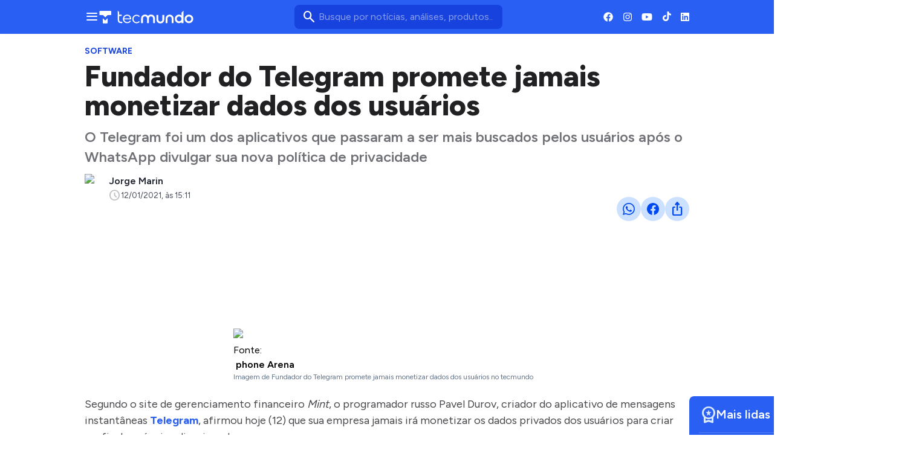

--- FILE ---
content_type: text/css; charset=UTF-8
request_url: https://www.tecmundo.com.br/_next/static/css/57a4612b07b5b6f9.css
body_size: 365
content:
.styles_ads-video-player__K9CxB{display:flex;flex-direction:column;align-items:center;justify-content:center;gap:.5rem}.styles_ads-video-player__K9CxB .styles_video-slot__xeKKd{display:flex;flex:0;width:100%;aspect-ratio:16/9;justify-content:center;background-color:var(--fill-weak);border-radius:var(--border-radius-base);overflow:hidden}.styles_ads-video-player__K9CxB .styles_video-slot__xeKKd #trvdp-container{max-width:100%;margin:0!important;border-radius:var(--border-radius-base)}

--- FILE ---
content_type: text/css; charset=UTF-8
request_url: https://www.tecmundo.com.br/_next/static/css/4171088a9f323f40.css
body_size: 737
content:
@media(max-width:640px){.styles_header__yFjVr{margin-top:0}}.styles_link_item__V0Dxm:first-of-type{margin-top:2.75rem}@media(max-width:640px){.styles_link_item__V0Dxm{margin-top:0!important}.styles_item_list__AViJJ:last-of-type{padding-bottom:0}}.styles_wrapper__nnmIY{display:flex;justify-content:space-between}@media(max-width:640px){.styles_wrapper__nnmIY{display:grid;grid-template-columns:1fr}}.styles_verticals__te_ib{width:1000px}@media(min-width:80rem){.styles_verticals__te_ib{justify-content:space-between}}.styles_verticals__te_ib a{flex:none;display:flex;align-items:center;justify-content:center}.styles_verticals__te_ib .styles_logo__8L8OC{overflow:hidden;-o-object-fit:fill;object-fit:fill;opacity:.8}.styles_verticals__te_ib .styles_logo__8L8OC.styles_tecmundo__jLw5J{width:128px}.styles_verticals__te_ib .styles_logo__8L8OC.styles_minha-serie__gL6MZ{width:140px}.styles_verticals__te_ib .styles_logo__8L8OC.styles_voxel__FxOmm{width:100px}.styles_verticals__te_ib .styles_logo__8L8OC.styles_the-brief__KhIml{height:28px}.styles_verticals__te_ib .styles_logo__8L8OC.styles_click-jogos__WNeh0,.styles_verticals__te_ib .styles_logo__8L8OC.styles_mega-curioso__HQ1TJ{height:32px}.styles_verticals__te_ib .styles_logo__8L8OC.styles_baixaki__UBIoZ{height:40px}.styles_copy_content__wLcmb .styles_copyright__AtEhO{opacity:.75}.styles_copy_content__wLcmb .styles_social_medias__jorZS svg path{opacity:1}@media(max-width:640px){.styles_copy_content__wLcmb{padding-top:0}.styles_copy_content__wLcmb,.styles_copy_content__wLcmb div{flex-direction:column;align-items:center}.styles_copy_content__wLcmb div h3{padding-bottom:1.5rem;text-align:center}.styles_copy_content__wLcmb .styles_social_medias__jorZS{flex-direction:row}.styles_copy_content__wLcmb .styles_copyright__AtEhO,.styles_copy_content__wLcmb .styles_rights__yMh5c{display:inline-block}.styles_copy_content__wLcmb .styles_copyright__AtEhO{text-align:center}}

--- FILE ---
content_type: application/javascript; charset=UTF-8
request_url: https://www.tecmundo.com.br/_next/static/IDjSAf01qqM3qtn-ybrJa/_buildManifest.js
body_size: 1547
content:
self.__BUILD_MANIFEST=function(s,e,a,c,t,d,i,f,g,u,b,n,o,p,l,h,r,k,j,_,v,m,y,x){return{__rewrites:{afterFiles:[],beforeFiles:[],fallback:[]},"/":[s,"static/css/c4a385a294d4a65a.css","static/chunks/pages/index-2d8ef991dd60bcf1.js"],"/404":[i,"static/chunks/pages/404-dab35ae605de5c8a.js"],"/_error":["static/chunks/pages/_error-cedcf5ec1aa942bf.js"],"/apostas":[a,s,e,b,"static/css/dda4180bcb9a860e.css","static/chunks/pages/apostas-ffaba30f6becb17b.js"],"/autor":[i,"static/chunks/pages/autor-6c8b610ab55af534.js"],"/autor/[slug]":[n,o,"static/chunks/pages/autor/[slug]-8e592fda2d1fb52b.js"],"/autor/[slug]/feed/[feed_page]":[n,o,"static/chunks/pages/autor/[slug]/feed/[feed_page]-7354c4aea62df4de.js"],"/autores":[e,a,"static/chunks/pages/autores-b18fb6c0f67ae0da.js"],"/busca/[slug]":[a,s,"static/chunks/2205-10b7feb0d6ed3440.js",e,"static/css/a85e9f8d5c306448.css","static/chunks/pages/busca/[slug]-1bf7ada52c01e67e.js"],"/coluna":["static/css/5fcab15123dcb1cb.css","static/chunks/pages/coluna-8337b2ffea74455c.js"],"/guia-de-compras":[a,s,e,c,t,d,b,"static/css/fcacdf205d1aa7aa.css","static/chunks/pages/guia-de-compras-3f339e8c3da1ac91.js"],"/mais-lidas":[p,"static/chunks/pages/mais-lidas-733af28925522a75.js"],"/mais-lidas/[category]":[p,"static/chunks/pages/mais-lidas/[category]-a7527d4b739bf6e3.js"],"/minha-serie":[s,e,l,h,"static/chunks/pages/minha-serie-09db16cc0d93c402.js"],"/minha-serie/feed/[feed_page]":[s,e,l,h,"static/chunks/pages/minha-serie/feed/[feed_page]-a7f15c78f76bf4d8.js"],"/minha-serie/[slug]":[a,s,f,e,c,t,d,g,u,"static/chunks/pages/minha-serie/[slug]-53b7e17f65652386.js"],"/novidades":[a,s,e,r,k,"static/chunks/pages/novidades-25b06fb94ea9d133.js"],"/novidades/feed/[feed_page]":[a,s,e,r,k,"static/chunks/pages/novidades/feed/[feed_page]-b97772824fdb52ca.js"],"/tags":[i,"static/chunks/pages/tags-5cd35a09bb8a8315.js"],"/tags/[slug]":[j,_,"static/chunks/pages/tags/[slug]-61f4e17011860d89.js"],"/tags/[slug]/feed/[feed_page]":[j,_,"static/chunks/pages/tags/[slug]/feed/[feed_page]-15a72a1eb0e71197.js"],"/teste-de-velocidade":[a,s,e,"static/css/ef8ddfad4e207ff8.css","static/chunks/pages/teste-de-velocidade-d6ac7bf9b85d7b0e.js"],"/videos":["static/css/273b92bedfe9c60d.css","static/chunks/pages/videos-5b27a1ab8797cc9e.js"],"/videos/[slug]":["static/chunks/pages/videos/[slug]-701c717d248dba1a.js"],"/voxel":[s,e,v,m,"static/chunks/pages/voxel-382472787f30471b.js"],"/voxel/feed/[feed_page]":[s,e,v,m,"static/chunks/pages/voxel/feed/[feed_page]-562be357c2f9a06c.js"],"/voxel/[slug]":[a,s,f,e,c,t,d,g,u,"static/chunks/pages/voxel/[slug]-69d9e45522fbf014.js"],"/[category]":[y,x,"static/chunks/pages/[category]-f5f2e4e347586008.js"],"/[category]/feed/[feed_page]":[y,x,"static/chunks/pages/[category]/feed/[feed_page]-3003ba33e4ab1753.js"],"/[category]/[slug]":[a,s,f,e,c,t,d,g,u,"static/chunks/pages/[category]/[slug]-02f6938f502fe51b.js"],sortedPages:["/","/404","/_app","/_error","/apostas","/autor","/autor/[slug]","/autor/[slug]/feed/[feed_page]","/autores","/busca/[slug]","/coluna","/guia-de-compras","/mais-lidas","/mais-lidas/[category]","/minha-serie","/minha-serie/feed/[feed_page]","/minha-serie/[slug]","/novidades","/novidades/feed/[feed_page]","/tags","/tags/[slug]","/tags/[slug]/feed/[feed_page]","/teste-de-velocidade","/videos","/videos/[slug]","/voxel","/voxel/feed/[feed_page]","/voxel/[slug]","/[category]","/[category]/feed/[feed_page]","/[category]/[slug]"]}}("static/chunks/9043-4451e8fa6a802226.js","static/css/a67163f00f7c9ac8.css","static/css/ef46db3751d8e999.css","static/chunks/313-093eb6e6c20bdc92.js","static/css/d940dcb3cd089b8f.css","static/chunks/5599-55d931a49591bf74.js","static/css/46fc1c52151c5679.css","static/chunks/6695-e91a744bcdd124a0.js","static/chunks/9771-605a0a9787efc0d8.js","static/css/7f2da72e49bcdd5e.css","static/chunks/6230-c5a3fe6c7351b939.js","static/chunks/2738-6bd69217f77ea918.js","static/css/d7c76fa306b107fa.css","static/css/538859f8f7987dc5.css","static/chunks/7672-0cc6584a679158cc.js","static/css/82553a31535f4aa8.css","static/chunks/3334-c4e2763d3a2016e2.js","static/css/6b5b972fee54e9b4.css","static/chunks/8388-c5b87894267743fa.js","static/css/981f6c8f4a6f769f.css","static/chunks/7728-30ed9c0d6488f372.js","static/css/85b0954bc0bb5475.css","static/chunks/5911-d499c90b6c7282e2.js","static/css/cbe21bde6d5e6ef3.css"),self.__BUILD_MANIFEST_CB&&self.__BUILD_MANIFEST_CB();